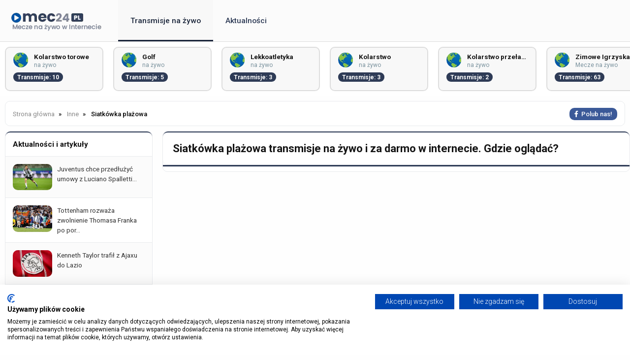

--- FILE ---
content_type: text/html; charset=UTF-8
request_url: https://mec24.pl/siatkowka-plazowa-inna
body_size: 3996
content:
<!DOCTYPE html>
<html lang="pl" itemScope itemtype="">
  <head>
    <meta name="viewport" content="width=device-width, initial-scale=1.0">
    <meta http-equiv="X-UA-Compatible" content="ie=edge">
    <link rel="stylesheet" href="/assets/css/styles.css" />
    <meta http-equiv="Content-Type" content="text/html; charset=UTF-8" />
    <link rel="canonical" href="https://mec24.pl/siatkowka-plazowa-inna" />    

    <script src="https://cdnjs.cloudflare.com/ajax/libs/jquery/3.3.1/jquery.min.js" type="a4e31576cf568005d382ee40-text/javascript"></script>
    <link rel="preconnect" href="https://fonts.gstatic.com">
    
    <script src="/cdn-cgi/scripts/7d0fa10a/cloudflare-static/rocket-loader.min.js" data-cf-settings="a4e31576cf568005d382ee40-|49"></script><link rel="stylesheet" href="https://cdnjs.cloudflare.com/ajax/libs/font-awesome/6.2.1/css/all.min.css" media="print" onload="this.media='all'">
    <noscript><link rel="stylesheet" href="https://cdnjs.cloudflare.com/ajax/libs/font-awesome/6.2.1/css/all.min.css"></noscript>

    <script src="/cdn-cgi/scripts/7d0fa10a/cloudflare-static/rocket-loader.min.js" data-cf-settings="a4e31576cf568005d382ee40-|49"></script><link href="https://fonts.googleapis.com/css2?family=Roboto:ital,wght@0,100;0,300;0,400;0,500;0,700;0,900;1,100;1,300;1,400;1,500;1,700;1,900&display=swap" rel="stylesheet" media="print" onload="this.media='all'">
    <noscript><link href="https://fonts.googleapis.com/css2?family=Roboto:ital,wght@0,100;0,300;0,400;0,500;0,700;0,900;1,100;1,300;1,400;1,500;1,700;1,900&display=swap" rel="stylesheet"></noscript>
    
    <script src="/js/geo.js" type="a4e31576cf568005d382ee40-text/javascript"></script>
    
    <script src="/js/jquery.lazy.min.js" type="a4e31576cf568005d382ee40-text/javascript"></script>
    
    <script type="a4e31576cf568005d382ee40-text/javascript">
      $(function() {
        $('.lazy').Lazy();
      });
    </script>
        
        <link rel="icon" type="image/webp" href="/img/logo/favicon.png">
 

    <title>Siatkówka plażowa transmisje na żywo i za darmo</title>	

    
<meta name="description" content="Zobacz gdzie oglądać Siatkówka plażowa na żywo i za darmo w internecie - oglądaj transmisje online, transmisje na żywo w tv i live stream bez opłat!">
<meta name="keywords" content="">

  </head>

  <body>

    <div class="top" id="top">
      
      <div class="logo" id="logo">
        <a href="/" title=><img src="/img/logo/logo.png" alt="Strona główna" /></a>      </div>

		  <div class="navbar">

        <div class="icon-bar" onclick="if (!window.__cfRLUnblockHandlers) return false; Show()" data-cf-modified-a4e31576cf568005d382ee40-="">
          <i></i>
          <i></i>
          <i></i>
        </div>
  
        <ul id="nav-lists">

    <li class="close"><span onclick="if (!window.__cfRLUnblockHandlers) return false; Hide()" data-cf-modified-a4e31576cf568005d382ee40-="">×</span></li>

            <li><a id=/ href=/ class="">Transmisje na żywo</a></li>
            <li><a id=/aktualnosci-i-artykuly href=/aktualnosci-i-artykuly class="">Aktualności</a></li>
    
    
</ul> 		

      </div>

    </div>

    <div class="topcats">      

		  

  
    
<a href="/kolarstwo-torowe-inna" title="Kolarstwo torowe" class="cat">
  <img src= "/img/flags/wo.webp" />
  <span>Kolarstwo torowe</span><span>na żywo</span>
  <span>Transmisje: 10</span>
</a>

 


  
    
<a href="/golf-inna" title="Golf" class="cat">
  <img src= "/img/flags/wo.webp" />
  <span>Golf</span><span>na żywo</span>
  <span>Transmisje: 5</span>
</a>

 


  
    
<a href="/lekkoatletyka-inna" title="Lekkoatletyka" class="cat">
  <img src= "/img/flags/wo.webp" />
  <span>Lekkoatletyka</span><span>na żywo</span>
  <span>Transmisje: 3</span>
</a>

 


  
    
<a href="/kolarstwo-inna" title="Kolarstwo" class="cat">
  <img src= "/img/flags/wo.webp" />
  <span>Kolarstwo</span><span>na żywo</span>
  <span>Transmisje: 3</span>
</a>

 


  
    
<a href="/kolarstwo-przelajowe-inna" title="Kolarstwo przełajowe" class="cat">
  <img src= "/img/flags/wo.webp" />
  <span>Kolarstwo przełajowe</span><span>na żywo</span>
  <span>Transmisje: 2</span>
</a>

 




  
    
<a href="/zimowe-igrzyska-olimpijskie-2026-transmisje-za-darmo" title="Zimowe Igrzyska Olimpijskie 2026" class="cat">
  <img src= "/img/flags/wo.webp" />
  <span>Zimowe Igrzyska Olimpijskie 2026</span><span>Mecze na żywo</span>
  <span>Transmisje: 63</span>
</a>



  
    
<a href="/curling-transmisje-za-darmo" title="Curling" class="cat">
  <img src= "/img/flags/wo.webp" />
  <span>Curling</span><span>Mecze na żywo</span>
  <span>Transmisje: 10</span>
</a>



  
    
<a href="/narciarstwo-alpejskie-transmisje-za-darmo" title="Narciarstwo Alpejskie" class="cat">
  <img src= "/img/flags/wo.webp" />
  <span>Narciarstwo Alpejskie</span><span>Mecze na żywo</span>
  <span>Transmisje: 7</span>
</a>



  
    
<a href="/skoki-narciarskie-transmisje-za-darmo" title="Skoki narciarskie" class="cat">
  <img src= "/img/flags/wo.webp" />
  <span>Skoki narciarskie</span><span>Mecze na żywo</span>
  <span>Transmisje: 7</span>
</a>



  
    
<a href="/turnieje-snookerowe-transmisje-za-darmo" title="Turnieje snookerowe" class="cat">
  <img src= "/img/flags/wo.webp" />
  <span>Turnieje snookerowe</span><span>Mecze na żywo</span>
  <span>Transmisje: 7</span>
</a>



  
    
<a href="/lyzwiarstwo-figurowe-transmisje-za-darmo" title="Łyżwiarstwo figurowe" class="cat">
  <img src= "/img/flags/wo.webp" />
  <span>Łyżwiarstwo figurowe</span><span>Mecze na żywo</span>
  <span>Transmisje: 7</span>
</a>



  
    
<a href="/sanki-transmisje-za-darmo" title="Sanki" class="cat">
  <img src= "/img/flags/wo.webp" />
  <span>Sanki</span><span>Mecze na żywo</span>
  <span>Transmisje: 6</span>
</a>



  
    
<a href="/lyzwiarstwo-szybkie-transmisje-za-darmo" title="Łyżwiarstwo szybkie" class="cat">
  <img src= "/img/flags/wo.webp" />
  <span>Łyżwiarstwo szybkie</span><span>Mecze na żywo</span>
  <span>Transmisje: 6</span>
</a>



  
    
<a href="/biegi-narciarskie-transmisje-za-darmo" title="Biegi Narciarskie" class="cat">
  <img src= "/img/flags/wo.webp" />
  <span>Biegi Narciarskie</span><span>Mecze na żywo</span>
  <span>Transmisje: 6</span>
</a>



  
    
<a href="/snowboard-transmisje-za-darmo" title="Snowboard" class="cat">
  <img src= "/img/flags/wo.webp" />
  <span>Snowboard</span><span>Mecze na żywo</span>
  <span>Transmisje: 5</span>
</a>









    </div>

    <div class="tophome">

            

    </div>

    <div class="content">

      
          <ol class="breadcrumb" itemscope itemtype="https://schema.org/BreadcrumbList">        

            <li itemprop="itemListElement" itemscope itemtype="https://schema.org/ListItem">
              <a itemprop="item" href="/">
                <span itemprop="name">Strona główna</span>
              </a>
              <meta itemprop="position" content="1" />
            </li>
            
            
  
  
    <li itemprop="itemListElement" itemscope itemtype="https://schema.org/ListItem">
        <a itemprop="item" href="/inne-transmisje">
            <span itemprop="name">Inne</span>
        </a>
        <meta itemprop="position" content="2" />
    </li>

  
    <li itemprop="itemListElement" itemscope itemtype="https://schema.org/ListItem">
        <span itemprop="name">Siatkówka plażowa</span>
        <meta itemprop="position" content="3" />
    </li>


    

            
            <span><a href="/go/facebook" rel="nofollow" target="_blank" class="facebook"><i class="fa-brands fa-facebook-f"></i><span>Polub nas!</span></a></span>
          
          </ol>

      
      <div class="column side desktop">

	  	  


<div class="topnews">

  <span>Aktualności i artykuły</span>

      <a class="newsl" href="/aktualnosci-i-artykuly/juventus-chce-przedluzyc-umowy-z-luciano-spallettim-i-kenanem-yldzem"><img src="/img/contents/sa_sa_juventus-kenan-yldz-1.webp" alt="juventus-chce-przedluzyc-umowy-z-luciano-spallettim-i-kenanem-yldzem"><span>Juventus chce przedłużyć umowy z Luciano Spalletti...</span></a>
      <a class="newsl" href="/aktualnosci-i-artykuly/tottenham-rozwaza-zwolnienie-thomasa-franka-po-porazce-z-west-hamem"><img src="/img/contents/sa_sa_tottenham-pilkarze-1-2025.webp" alt="tottenham-rozwaza-zwolnienie-thomasa-franka-po-porazce-z-west-hamem"><span>Tottenham rozważa zwolnienie Thomasa Franka po por...</span></a>
      <a class="newsl" href="/aktualnosci-i-artykuly/kenneth-taylor-trafil-z-ajaxu-do-lazio"><img src="/img/contents/sa_sa_ajax-amsterdam-logo.webp" alt="kenneth-taylor-trafil-z-ajaxu-do-lazio"><span>Kenneth Taylor trafił z Ajaxu do Lazio</span></a>
      <a class="newsl" href="/aktualnosci-i-artykuly/unai-emery-marze-o-lidze-mistrzow-ale-skupiamy-sie-na-meczu-z-arsenalem"><img src="/img/contents/sa_sa_mauricio-pochettino-unai-emery-premier-league.webp" alt="unai-emery-marze-o-lidze-mistrzow-ale-skupiamy-sie-na-meczu-z-arsenalem"><span>Unai Emery: Marzę o Lidze Mistrzów, ale skupiamy s...</span></a>
      <a class="newsl" href="/aktualnosci-i-artykuly/lamine-yamal-oprowadza-po-mieszkaniu-w-ktorym-mieszkal-przez-ostatnie-dwa-lata-podpisany-winyl-dr-dre-dziesiatki-trofeow-i-kolekcja-swiec"><img src="/img/contents/sa_sa_lamine-yamal-1-fc-barcelona-2024_1748440435.webp" alt="lamine-yamal-oprowadza-po-mieszkaniu-w-ktorym-mieszkal-przez-ostatnie-dwa-lata-podpisany-winyl-dr-dre-dziesiatki-trofeow-i-kolekcja-swiec"><span>Lamine Yamal oprowadza po mieszkaniu, w którym mie...</span></a>
  
</div>





      </div>  

      
<div id="transmisje" class="column middle">

  <h1>Siatkówka plażowa transmisje na żywo i za darmo w internecie. Gdzie oglądać?</h1>

  <div class="text">

      

  </div>

  <div class="tab_body">

    <div class="tab">


      
      
            
            

      

      
      
            
            

      

      
      
            
            

      

      
      
            
            

      

      
      
            
            

      

      
      
            
            

      

      
      
            
            

      

      
      
            
            

      

      
      
            
            

      

      
      
            
            

      

      
      
            
            

      

</div> 

    
      <div id="1day" class= "tabcontent block" >

               

      </div>

    
      <div id="2day" class= "tabcontent" >

               

      </div>

    
      <div id="3day" class= "tabcontent" >

               

      </div>

    
      <div id="4day" class= "tabcontent" >

               

      </div>

    
      <div id="5day" class= "tabcontent" >

               

      </div>

    
      <div id="6day" class= "tabcontent" >

               

      </div>

    
      <div id="7day" class= "tabcontent" >

               

      </div>

    
      <div id="8day" class= "tabcontent" >

               

      </div>

    
      <div id="9day" class= "tabcontent" >

               

      </div>

    
      <div id="10day" class= "tabcontent" >

               

      </div>

    
      <div id="11day" class= "tabcontent" >

               

      </div>

     

  </div>

  <div class="text">
    <div class="infomatch">

        
             

             

                
    </div>
</div>
  
</div>

    

		  <div class="column side">

			    <div class="da">  
      </div>

  
		  </div>      

	  </div>

    
  <script src="/js/ga.js" async type="a4e31576cf568005d382ee40-text/javascript"></script>
  <script src="/js/js2.js" async type="a4e31576cf568005d382ee40-text/javascript"></script>
  <script src="/js/menu.js" async type="a4e31576cf568005d382ee40-text/javascript"></script>

  <script src="/cdn-cgi/scripts/7d0fa10a/cloudflare-static/rocket-loader.min.js" data-cf-settings="a4e31576cf568005d382ee40-|49" defer></script><script defer src="https://static.cloudflareinsights.com/beacon.min.js/vcd15cbe7772f49c399c6a5babf22c1241717689176015" integrity="sha512-ZpsOmlRQV6y907TI0dKBHq9Md29nnaEIPlkf84rnaERnq6zvWvPUqr2ft8M1aS28oN72PdrCzSjY4U6VaAw1EQ==" data-cf-beacon='{"version":"2024.11.0","token":"c2d4300798de49f88005bb8adc9371f6","r":1,"server_timing":{"name":{"cfCacheStatus":true,"cfEdge":true,"cfExtPri":true,"cfL4":true,"cfOrigin":true,"cfSpeedBrain":true},"location_startswith":null}}' crossorigin="anonymous"></script>
</body>

	
<script src="https://totalscore.pl/js/geoloc.js" type="a4e31576cf568005d382ee40-text/javascript"></script> 


<script src="https://consent-eu.cookiefirst.com/sites/mec24.pl-5fac2307-62d1-46d1-a9ca-d8348cdb9470/consent.js" type="a4e31576cf568005d382ee40-text/javascript"></script>

<div class="footer_s">
      <div class="bottom_s">
        <div class="column">
          <span class="category">Dyscypliny sportowe</span>
          <a href="/boks-transmisje" class="">Boks na żywo</a>
          <a href="/formula-1-transmisje"  class="">Formuła 1 na żywo</a>
          <a href="/hokej-transmisje"  class="">Hokej na żywo</a>
          <a href="/koszykowka-transmisje"  class="">Koszykówka na żywo</a>
          <a href="/mma-transmisje"  class="">MMA na żywo</a>
          <a href="/pilka-nozna-transmisje"  class="">Piłka nożna na żywo</a>
          <a href="/pilka-reczna-transmisje"  class="">Piłka ręczna na żywo</a>
          <a href="/rugby-transmisje"  class="">Rugby na żywo</a>
          <a href="/siatkowka-transmisje"  class="">Siatkówka na żywo</a>
          <a href="/snooker-transmisje"  class="">Snooker na żywo</a>
          <a href="/tenis-transmisje"  class="">Tenis na żywo</a>
          <a href="/zuzel-transmisje"  class="">Żużel na żywo</a>
        </div>
        <div class="column">
          <span class="category">Polskie i zagraniczne ligi</span>
          <a href="ekstraklasa-transmisje-za-darmo" class="">Ekstraklasa</a>
          <a href="premier-league-transmisje-za-darmo" class="">Premier League</a>
          <a href="la-liga-transmisje-za-darmo" class="">La Liga Hiszpańska</a>
          <a href="bundesliga-transmisje-za-darmo" class="">Bundesliga</a>
          <a href="serie-a-transmisje-za-darmo" class="">Serie A</a>
          <a href="ligue-1-transmisje-za-darmo" class="">Ligue 1</a>
          <a href="championship-transmisje-za-darmo" class="">Championship</a>
          <a href="eredivisie-transmisje-za-darmo" class="">Eredivisie</a>
          <a href="liga-portugalska-transmisje-za-darmo" class="">Liga Portugalska</a>
          <a href="1-liga-polska-transmisje-za-darmo" class="">1. Liga Polska</a>
          <a href="2-liga-polska-transmisje-za-darmo" class="">2. Liga Polska</a>
          <a href="puchar-polski-transmisje-za-darmo" class="">Puchar Polski</a>
        </div>
        <div class="column">
          <span class="category">Europejskie i krajowe puchary</span>
          <a href="liga-mistrzow-transmisje-za-darmo" class="">Liga Mistrzów</a>
          <a href="liga-europy-transmisje-za-darmo" class="">Liga Europy</a>
          <a href="liga-konferencji-europy-transmisje-za-darmo" class="">Liga Konferencji</a>
          <a href="liga-narodow-transmisje-za-darmo" class="">Liga Narodów</a>
          <a href="puchar-anglii-transmisje-za-darmo" class="">Puchar Anglii</a>
          <a href="puchar-ligi-angielskiej-transmisje-za-darmo" class="">Puchar Ligi Angielskiej</a>
          <a href="puchar-francji-transmisje-za-darmo" class="">Puchar Francji</a>
          <a href="puchar-hiszpanii-transmisje-za-darmo" class="">Puchar Hiszpanii</a>
          <a href="puchar-niemiec-transmisje-za-darmo" class="">Puchar Niemiec</a>
          <a href="puchar-wloch-transmisje-za-darmo" class="">Puchar Włoch</a>
          <a href="puchar-holandii-transmisje-za-darmo" class="">Puchar Holandii</a>
        </div>
        <div class="column">
          <span class="category">Pozostałe ligi</span>
          <a href="liga-mistrzow-pilki-recznej-transmisje-za-darmo" class="">Liga Mistrzów Piłki Ręcznej</a>
          <a href="pgnig-superliga-mezczyzn-transmisje-za-darmo" class="">PGNIG Superliga Mężczyzn</a>
          <a href="plusliga-transmisje-za-darmo" class="">PlusLiga</a>
          <a href="liga-siatkowki-kobiet-transmisje-za-darmo" class="">Liga Siatkówki Kobiet</a>
          <a href="siatkarska-liga-mistrzow-transmisje-za-darmo" class="">Siatkarska Liga Mistrzów</a>
          <a href="siatkarska-liga-mistrzyn-transmisje-za-darmo" class="">Siatkarska Liga Mistrzyń</a>
          <a href="puchar-cev-transmisje-za-darmo" class="">Puchar CEV</a>
          <a href="nba-transmisje-za-darmo" class="">NBA transmisje</a>
          <a href="euroliga-transmisje-za-darmo" class="">Euroliga</a>
          <a href="eurocup-transmisje-za-darmo" class="">Eurocup</a>
          <a href="energa-basket-liga-transmisje-za-darmo" class="">Energa Basket Liga</a>
          <a href="nhl-transmisje-za-darmo" class="">NHL transmisje</a>
        </div>
        <div class="column">
          <span class="category">Inne wydarzenia</span>
          <a href="ufc-transmisje-za-darmo" class="">UFC transmisja</a>
          <a href="ksw-transmisje-za-darmo" class="">KSW transmisja</a>
          <a href="clout-mma-transmisje-za-darmo" class="">CLOUT MMA transmisja</a>
          <a href="fame-mma-transmisje-za-darmo" class="">FAME MMA transmisja</a>
          <a href="fen-transmisje-za-darmo" class="">FEN transmisja</a>
          <a href="zuzlowa-ekstraliga-transmisje-za-darmo" class="">Żużlowa Ekstraliga</a>
          <a href="speedway-grand-prix-transmisje-za-darmo" class="">Speedway Grand Prix</a>
        </div>
        <div class="column">
          <span class="category">Zakłady bukmacherskie</span>

        </div>
      </div>
    </div>
    
    <footer>    
      <div class="bottom_d">
        <p>Copyright &copy; Mec24.pl 2026 &#8226; <a href="/kontakt" rel="nofollow">Kontakt</a> &#8226; <a href="/reklama" rel="nofollow">Reklama</a> &#8226; <a href="/polityka-prywatnosci" rel="nofollow">Polityka prywatności</a></p>
        <p>Serwis wyłącznie&nbsp;dla os&oacute;b powyżej 18 lat.&nbsp;Hazard może uzależniać. Graj odpowiedzialnie. <a href="/odpowiedzialna-gra-i-zaklady" rel="nofollow">Szczeg&oacute;ły</a></p>
      </div>     
      <script type="a4e31576cf568005d382ee40-text/javascript">run_geo_ban();</script> 
    </footer>
  

</html>


--- FILE ---
content_type: text/css
request_url: https://mec24.pl/assets/css/styles.css
body_size: 6888
content:
* {
  box-sizing: border-box;
  margin: 0;
  font-family: Roboto, sans-serif
}

html {
  scroll-behavior: smooth
}

body {
  background: #fefefe
}

.top {
  width: 100%;
  height: 85px;
  background-color: #fbfbfb;
  display: -webkit-box;
  display: -ms-flexbox;
  display: flex;
  -ms-flex-wrap: wrap;
  flex-wrap: wrap;
  -webkit-box-align: center;
  -ms-flex-align: center;
  align-items: center;
  overflow: hidden;
  border-bottom: 1px #ddd solid;
  position: fixed;
  z-index: 999
}

.top .logo {
  max-height: 40px;
  padding: 0 20px;
  overflow: hidden
}

.top .logo a {
  display: -webkit-box;
  display: -ms-flexbox;
  display: flex;
  -ms-flex-wrap: wrap;
  flex-wrap: wrap;
  -webkit-box-align: center;
  -ms-flex-align: center;
  align-items: center
}

.top .logo a img {
  max-width: 100%;
  max-height: 60px
}

.top .navbar {
  display: -webkit-box;
  display: -ms-flexbox;
  display: flex;
  -ms-flex-wrap: wrap;
  flex-wrap: wrap;
  -webkit-box-flex: 1;
  -ms-flex: 1;
  flex: 1;
  padding: 0 10px
}

.top .navbar ul {
  display: -webkit-box;
  display: -ms-flexbox;
  display: flex;
  -ms-flex-wrap: wrap;
  flex-wrap: wrap;
  list-style: none;
  margin: 0;
  padding: 0;
  top: 0;
}

.top .navbar ul li a {
  text-decoration: none;
  color: #2e3b56;
  font-size: 15.5px;
  display: block;
  height: 85px;
  line-height: 60px;
  cursor: pointer;
  padding: 12px 25px;
  font-weight: 500;
  border-bottom: 4px #fbfbfb solid
}

.top .navbar ul li a:hover {
  color: #1b263b;
  background-color: #f8f8f8;
  border-bottom: 4px #1b263b solid
}

.top .navbar ul li a.active {
  color: #1b263b;
  background-color: #f8f8f8;
  border-bottom: 4px #1b263b solid
}

.top .navbar ul .close {
  display: none;
  text-align: right;
  padding: 10px
}

.top .navbar ul .close span {
  font-size: 40px;
  display: inline-block;
  border: 1px solid #ccc;
  padding: 0 10px;
  cursor: pointer
}

.top .navbar .icon-bar {
  padding: 18px 8px;
  width: 50px;
  height: 60px;
  display: none;
  -webkit-box-orient: vertical;
  -webkit-box-direction: normal;
  -ms-flex-direction: column;
  flex-direction: column;
  -webkit-box-pack: justify;
  -ms-flex-pack: justify;
  justify-content: space-between;
  cursor: pointer
}

.top .navbar .icon-bar i {
  background-color: #141414;
  height: 2px
}

.top .log a,
.top .logm a {
  color: #fff;
  font-size: 13.5px;
  font-weight: 500;
  padding: 10px 15px;
  text-decoration: none;
  background: red;
  height: 44px;
  border-radius: 10px
}

.top .log a {
  margin-right: 30px
}

.top .logm a {
  margin-right: 0
}

.top .log a:hover,
.top .logm a:hover {
  background: #dc0000
}

.top .log {
  float: right
}

.top .logm {
  float: left;
  position: relative
}

.topcats {
  margin-top: 85px;
  overflow-x: scroll;
  width: 100%;
  float: left;
  padding: 10px;
  background: #fff;
  float: left;
  height: 110px;
  display: flex
}

.topcats a {
  float: left;
  width: 200px;
  padding: 10px 15px;
  background: #f8f8f8;
  border: 1.5px #ddd solid;
  border-radius: 10px;
  margin-right: 20px;
  flex-shrink: 0
}

.topcats a:hover {
  background: #f2f4f5;
  border: 1.5px #0553a1 solid
}

.topcats img {
  float: left;
  position: relative;
  width: 30px;
  margin-right: 12px;
  border-radius: 10px
}

.topcats .cat span:nth-child(2) {
  float: left;
  font-size: 13.5px;
  font-weight: 700;
  color: #141414;
  text-decoration: none;
  width: calc(100% - 45px);
  white-space: nowrap;
  overflow: hidden;
  text-overflow: ellipsis
}

.topcats .cat span:nth-child(3) {
  float: left;
  font-size: 12px;
  margin-top: 2px;
  color: #78909c;
  text-decoration: none;
  width: calc(100% - 45px)
}

.topcats .cat span:nth-child(4) {
  float: left;
  font-size: 12px;
  margin-top: 8px;
  background: #2e3b56;
  border-radius: 10px;
  text-decoration: none;
  font-weight: 700;
  color: #fff;
  padding: 3px 8px 2px
}

.styles_scrollable-div__1DOyU {
  max-height: inherit;
  height: inherit;
  overflow-y: auto
}

.topcats::-webkit-scrollbar {
  height: 8px;
  background: #e3e3e3
}

.topcats::-webkit-scrollbar-thumb {
  height: 8px;
  background: #37445c
}

.topcats {
  overflow-x: scroll;
  scrollbar-color: #37445c #e3e3e3;
  scrollbar-width: thin;
}

.tophome {
  background: #0f1726;
  width: 100%;
  float: left
}

.tophome .left {
  float: left;
  width: calc(98% - 350px)
}

.tophome .left h1 {
  font-size: 44px;
  padding: 40px 3.5% 0 3.5%;
  color: #808ea7
}

.tophome .left h1 span {
  font-size: 44px;
  color: #fff
}

.tophome .left p {
  font-size: 15.5px;
  padding: 40px 3.5% 0 3.5%;
  color: #aaa;
  line-height: 30px
}

.tophome .left a {
  background: #d5e7ee;
  padding: 20px 25px;
  color: #111111;
  font-size: 19px;
  display: inline-block;
  margin: 50px 3.5% 30px 3.5%;
  text-decoration: none;
  border-radius: 10px
}

.tophome .left a:hover {
  background: #ecf5f8
}

#transmisje-btn i {
  margin-right: 10px
}

.tophome .right {
  border-radius: 10px;
  float: right;
  max-width: 350px;
  background: #232e43;
  margin: 25px 1%;
  padding: 10px 0
}

.tophome .right .box {
  margin: 15px 0 0;
  float: left
}

.tophome .right img {
  border-radius: 10px;
  margin: 0 0 0 20px;
  border: 1px #1d323c solid
}

.tophome .right p {
  color: #fff;
  padding: 5px 20px 0;
  font-weight: 500;
  font-size: 13px;
  line-height: 22px
}

.tophome .right a:nth-child(3) {
  padding: 8px 12px;
  margin: 10px 20px 15px;
  float: left;
  text-decoration: none;
  font-size: 13px;
  font-weight: 400;
  border-radius: 10px
}

.tophome .right a:nth-child(4) {
  color: #546e7a;
  margin-top: 15px;
  float: left;
  text-decoration: none;
  font-size: 14px
}

.tophome .right a:hover:nth-child(4) {
  color: #e8eaed
}

.bookie-btn {
  font-size: 13px;
  height: 26px
}

.fortuna-btn {
  background: #fed906;
  color: #000;
  text-decoration: none
}

.fortuna-btn:hover {
  background: #efcc00;
  color: #000
}

.fortuna-bg {
  background: #fed906
}

.fortuna {
  color: #fed906
}

.betclic-btn {
  padding: 5px 10px;
  border-radius: 10px;
  background: #d2161e;
  color: #fff;
  text-decoration: none
}

.betclic-btn:hover {
  background: #c00e1e
}

.betclic-bg {
  background: #d2161e
}

.betclic {
  color: #d2161e
}

.lvbet-btn {
  padding: 5px 10px;
  border-radius: 10px;
  background: #fdc400;
  color: #000;
  text-decoration: none
}

.lvbet-btn:hover {
  background: #e9b400;
}

.totolotek-btn {
  padding: 5px 10px;
  border-radius: 10px;
  background: #222;
  color: #e9b400;
  text-decoration: none
}

.totolotek-btn:hover {
  background: #000;
}

ol.breadcrumb {
  float: left;
  width: calc(100% - 20px);
  margin: 10px 10px 0;
  padding: 15px 15px;
  list-style: none;
  background-color: #fff;
  border: 1px #e8eaed solid;
  border-radius: 10px;
  font-weight: 500
}

ol.breadcrumb li {
  display: inline;
  font-size: 13px;
  margin-top: 3px;
  float: left
}

ol.breadcrumb li+li:before {
  padding: 8px;
  color: #000;
  content: "\00BB"
}

ol.breadcrumb li a {
  color: #888;
  font-weight: 400;
  text-decoration: none
}

ol.breadcrumb li a:hover {
  color: #000
}

ol.breadcrumb>span {
  float: right;
}

.fa {
  padding: 8px 8px 6px;
  font-size: 30px;
  text-align: center;
  text-decoration: none;
  margin: 0;
  border-radius: 10px
}

.fa span {
  padding-left: 8px;
  font-family: Roboto, sans-serif
}

a.fa {
  font-size: 13px;
  font-weight: 500
}

.fa:hover {
  opacity: .9
}

.fa-facebook {
  background: #3b5998;
  color: #fff
}

.content {
  margin: 0 auto;
  max-width: 1366px
}

.content .column {
  float: left;
}

.content .column.side {
  width: 300px;
  margin: 10px
}

.content .column.middle {
  width: calc(100% - 640px);
  background: #fff;
  margin: 10px 0;
  border-radius: 10px;
  border-top: 2px #2e3b56 solid;
  border: 1px #e8eaed solid
}

.middle>h1 {
  color: #141414;
  font-size: 22px;
  font-weight: 700;
  padding: 20px;
  border-radius: 10px;
  border-top: 2px #2e3b56 solid;
  border-bottom: 1px #e8eaed solid
}

.middle>h2 {
  color: #141414;
  font-size: 22px;
  font-weight: 700;
  padding: 20px;
  line-height: 30px;
  border-radius: 10px;
  border-top: 2px #2e3b56 solid;
  border-bottom: 1px #e8eaed solid
}

.content:after {
  content: "";
  display: table;
  clear: both
}

.content .tab {
  overflow: hidden;
  border-bottom: 3px solid #2e3b56
}

.content .tab button {
  background-color: inherit;
  float: left;
  border: none;
  outline: 0;
  cursor: pointer;
  padding: 14px 16px;
  transition: .3s;
  font-size: 13.5px;
  color: #777;
  font-weight: 700
}

.content .tab button:hover {
  background-color: #fff;
  color: #000
}

.content .tab button.active {
  color: #fff;
  background-color: #2e3b56
}

.content .tabc {
  display: none;
  padding: 0 5px 10px;
  border-top: none
}

.content .vlist {
  display: flex;
  flex-wrap: wrap
}

.content .vlistx {
  display: flex;
  flex-wrap: wrap;
  margin: 0px -5px 0;
}

.content .vimg {
  width: calc(33% - 8px);
  display: block;
  float: left
}

.content .vimg {
  margin: 0 5px
}

.content .cnt {
  position: relative;
  margin-top: 10px
}

.content .cnt img {
  width: 100%
}

.content .cnt .mask {
  background: #000;
  background: linear-gradient(180deg, rgba(0, 0, 0, 0) 0, rgba(0, 0, 0, 0) 50%, rgba(0, 0, 0, .7) 75%, rgba(0, 0, 0, .7) 100%);
  width: 100%;
  height: 100%;
  position: absolute;
  left: 0;
  top: 0;
  z-index: 3
}

.content .cnt .mask:hover {
  background: #000;
  background: linear-gradient(180deg, rgba(0, 0, 0, 0) 0, rgba(0, 0, 0, 0) 50%, rgba(0, 0, 0, .65) 75%, rgba(0, 0, 0, .65) 100%);
  width: 100%;
  height: 100%;
  position: absolute;
  left: 0;
  top: 0;
  z-index: 3
}

.content .imgbl {
  position: absolute;
  bottom: 15px;
  left: 15px;
  right: 15px;
  color: #fff;
  z-index: 4
}

.content .imgbl span:nth-child(1) {
  width: 100%;
  float: left;
  font-size: 12px;
  color: #90a4ae;
  margin-bottom: 10px;
  white-space: nowrap;
  overflow: hidden;
  text-overflow: ellipsis
}

.content .imgbl span:nth-child(1) i {
  padding-right: 2px
}

.content .imgbl span:nth-child(2) {
  width: 100%;
  float: left;
  color: #fff;
  font-size: 17px;
  font-weight: 700;
  white-space: nowrap;
  overflow: hidden;
  text-overflow: ellipsis
}

.content .text {
  font-size: 16px;
  padding: 0 20px;
}

.content .text h1 {
  font-size: 18px;
  margin-bottom: 1rem;
}

.content .text h2 {
  font-size: 18px;
  margin-bottom: 1rem;
}

.content .text h3 {
  font-size: 18px;
  margin-bottom: 1rem;
}

.content .text h4 {
  font-size: 18px;
  margin-bottom: 1rem;
}

.content .text span.h4 {
  font-size: 18px;
  margin-bottom: 1rem;
  font-weight: bold
}

.content .text p {
  font-size: 16px;
  margin: 1rem 0;
  line-height: 28px;
  color: #000;
  font-weight: 300;
}

.content .text ul {
  font-size: 16px;
  margin: 0 0 1rem;
  line-height: 28px;
  color: #000;
  font-weight: 300;
}

.content .text ol {
  font-size: 16px;
  margin: 0 0 1rem;
  line-height: 28px;
  color: #000;
  font-weight: 300;
}

.content .text a {
  color: #2e3b56;
  text-decoration: none;
  font-weight: bold;
}

.content .text a:hover {
  text-decoration: underline;
}

.content .text .embed {
  width: 100%;
  margin: 0 0 1rem 0;
}

.content .text .embed iframe {
  width: 100%;
  height: 500px;
}

.content .text .ninf {
  width: 100%;
  float: left;
  margin-bottom: 10px;
  font-size: 13px;
  color: #777;
  font-weight: 300;
}

.content .text .infomatch {
  float: left;
  margin-top: 10px;
}

.content .text .infomatch img {
  float: left;
  margin: 10px 10px 10px 0;
  width: 100%;
  max-width: 350px;
  border-radius: 10px;
}

.content .text .infomatch p {
  margin-top: 10px;
  font-size: 15px;
  line-height: 23px
}

span.nil {
  float: left;
}

span.nir {
  float: right;
}

img.ft {
  width: 100%;
  margin-top: 20px;
  border-radius: 10px
}

.content .text hr {
  margin: 15px auto;
  border: 1px solid #e8eaed;
}

a.tag {
  color: #fff !important;
  padding: 10px;
  font-size: 12px;
  text-decoration: none;
  background: #2e3b56;
  margin-right: 10px;
}

a:hover.tag {
  text-decoration: none !important;
  background: #1067f2
}

.content .text .vt {
  display: table;
  width: 100%;
  padding-bottom: 15px;
  margin-bottom: 15px;
  border-bottom: 3px #e4e1df solid;
  text-align: center;
  text-align: -webkit-center;
}

.content .text.vr {
  display: table-row;
  width: 100%;
}

.content .text .vc {
  display: table-cell;
  padding: 3px 10px;
  text-align: center;
}

.content .text .vc:nth-child(1) {
  width: 33%
}

.content .text .vc:nth-child(2) {
  width: 33%;
  color: #2e3b56;
  font-size: 30px;
  font-weight: bold;
}

.content .text .vc:nth-child(3) {
  width: 33%
}

.content .text .vc img {
  width: 50px;
  height: 50px;
}

.content .text .vc span {
  display: block;
  font-size: 14.5px;
  font-weight: bold;
  margin-top: 5px;
}

.content .text .vcc {
  display: table-cell;
  padding: 3px 10px;
  text-align: center;
  color: #000;
  font-size: 13.5px;
}

.content .text .vcc i {
  font-size: 18px;
}

.content .text .vcc a {
  color: #000;
  font-size: 13.5px;
}

.content .text .vcc img {
  width: 18px;
  vertical-align: text-bottom
}

.content .text .vb {
  display: table-row-group;
}


.content .text .comments {
  float: left;
  width: 100%
}

.content .text .comment {
  float: left;
  width: 100%;
  margin-bottom: 15px
}

.content .text .comuser {
  float: left
}

.content .text .comuser img {
  width: 60px;
  height: 60px;
  border-radius: 30px;
  margin-right: 10px
}

.content .text .comtext {
  width: calc(100% - 70px);
  float: left;
  background: #e8eaed;
  border: 1px #cecece solid;
  font-size: 12px;
  padding: 0 15px;
  line-height: 20px
}

.content .text .comtext p {
  font-weight: 400;
  font-size: 13px;
  line-height: 20px;
}

.content .text .comtext p time {
  font-weight: 400;
  color: #999;
  font-size: 13px
}

.content .text .comform {
  margin-bottom: 15px
}

.content .text .artcom {
  border: 1px #cecece solid;
  width: 100%;
  min-height: 150px;
  padding: 15px
}

.content .text .artbtn {
  color: #fff !important;
  padding: 10px;
  font-size: 12px;
  text-decoration: none;
  background: #2e3b56;
  margin-right: 10px;
  border-radius: 10px;
  border: 0;
}

.content .text .artbtn:hover {
  background: #1067f2
}


.bonusday {
  float: left;
  background: #141414;
  margin: 0 0 10px;
  border-radius: 10px
}

.bonusday>span:nth-child(1) {
  background: #111111;
  border-bottom: 1px #111111 solid;
  border-top-left-radius: 10px;
  border-top-right-radius: 10px;
  color: #fff;
  width: 100%;
  float: left;
  padding: 15px;
  font-size: 15px;
  border-top: 2px #2e3b56 solid;
}

.bonusday a:nth-child(2) {
  margin: 15px;
  float: left;
  width: calc(100% - 30px);
  padding: 20px 15px;
  text-align: center;
  border-radius: 10px;
  border-bottom: #24343b
}

.bonusday img {
  vertical-align: middle
}

.bonusday>span:nth-child(3) {
  float: left;
  border-top: 1px #24343b solid;
  font-size: 34px;
  padding: 10px 15px 10px 15px;
  font-weight: 700
}

.bonusday>span:nth-child(4) {
  float: left;
  color: #ddd;
  font-size: 18px;
  text-decoration: line-through;
  padding-top: 22px
}

.bonusday .info {
  float: left;
  border-top: 1px #222 solid;
  width: 100%;
  padding: 15px;
  font-weight: 700
}

.bonusday .info span:nth-child(1) {
  clear: both;
  float: left;
  font-size: 24px
}

.bonusday .info span:nth-child(2) {
  clear: both;
  float: left;
  color: #ddd;
  font-size: 13px
}

.bonusday a:nth-last-child(1) {
  margin: 10px 15px;
  font-size: 18px;
  float: left;
  width: calc(100% - 30px);
  padding: 15px;
  text-align: center;
  border-radius: 10px;
  border-bottom: #24343b
}

.bonusday a:hover:nth-last-child(1) {
  font-weight: 700
}

.topnews {
  float: left;
  background: #fff;
  margin: 0 0 10px;
  border: 1px #e8eaed solid;
  width: 100%;
  font-weight: 700;
  border-radius: 10px
}

.topnews>span:nth-child(1) {
  border-top-left-radius: 10px;
  border-top-right-radius: 10px;
  border-bottom: 1px #e8eaed solid;
  color: #111111;
  width: 100%;
  float: left;
  padding: 15px;
  font-weight: 700;
  font-size: 15px;
  border-top: 2px #2e3b56 solid;
}

.topnews a {
  width: 100%;
  float: left;
  color: #333;
  text-decoration: none;
  font-size: 13.5px;
  font-weight: 400
}

.newsl {
  float: left;
  width: 100%;
  padding: 15px;
  border-bottom: 1px #e8eaed solid;
  line-height: 20px;
}

.newsl:nth-child(odd) {
  background: #fff
}

.newsl:nth-child(even) {
  background: #fbfbfb
}

.newsl:hover {
  background: #f1f1f1
}

.newsl img {
  width: 80px;
  float: left;
  margin-right: 10px;
  border-radius: 10px
}

.newsl div {
  float: left;
  font-size: 12px;
  color: #999;
  margin-top: 5px
}


.topbookie {
  float: left;
  background: #fff;
  margin: 0 0 10px;
  border: 1px #e8eaed solid;
  width: 100%;
  border-radius: 10px
}

.topbookie>span:nth-child(1) {
  border-top-left-radius: 10px;
  border-top-right-radius: 10px;
  border-bottom: 1px #e8eaed solid;
  color: #111111;
  width: 100%;
  float: left;
  padding: 15px;
  font-weight: 700;
  font-size: 15px;
  border-top: 2px #2e3b56 solid;
}

.toprank {
  float: left;
  width: 100%;
  padding: 15px;
  border-bottom: 1px #e8eaed solid
}

.toprank:nth-child(odd) {
  background: #fff
}

.toprank:nth-child(even) {
  background: #fbfbfb
}

.toprank span:nth-child(1) {
  float: left;
}

.toprank>a:nth-child(2) {
  float: right;
  color: #000;
  text-decoration: none;
  font-weight: 700;
  padding-top: 3px;
  font-size: 18px
}

.toprank>a:hover:nth-child(2) {
  text-decoration: underline
}

.toprank>div {
  float: left;
  width: 100%;
}

.toprank>div a {
  width: 100%;
  float: left;
  color: #333 !important;
  text-decoration: none;
  font-size: 14px;
  margin-top: 10px;
}

.toprank>div a:hover {
  color: #000 !important;
  text-decoration: underline
}

.toprank img {
  height: 26px;
  border-radius: 10px
}

.bookierank {
  float: left;
  width: 100%;
  padding: 15px;
  border-bottom: 1px #e8eaed solid
}

.bookierank:nth-child(odd) {
  background: #fff
}

.bookierank:nth-child(even) {
  background: #fbfbfb
}

.bookierank span:nth-child(1) {
  float: left;
}

.bookierank>a:nth-child(2) {
  float: left;
  color: #000;
  text-decoration: none;
  font-weight: 700;
  padding: 6px 0 0 10px;
  font-size: 18px
}

.bookierank>a:hover:nth-child(2) {
  text-decoration: underline
}

.bookierank>div {
  float: left;
  width: 100%;
  border-top: 1px #e8eaed solid;
  margin-top: 10px;
  padding-top: 5px;
}

.bookierank>div a {
  width: 100%;
	float: left;
	color: #333;
	text-decoration: none;
	font-size: 14px;
	margin-top: 10px;
	text-align: left
}

.bookierank>div a:hover {
  color: #000;
  text-decoration: underline
}

.bookierank img {
  height: 33px;
  border-radius: 10px
}




.topodds {
  float: left;
  background: #fff;
  margin: 0 0 10px;
  border: 1px #e8eaed solid;
  border-radius: 10px
}

.topodds>span:nth-child(1) {
  border-top-left-radius: 10px;
  border-top-right-radius: 10px;
  border-bottom: 1px #e8eaed solid;
  color: #111111;
  width: 100%;
  float: left;
  padding: 15px;
  font-weight: 700;
  font-size: 15px;
  border-top: 2px #2e3b56 solid;
}

.topodds a:nth-last-child(1) {
  margin: 10px 15px;
  font-size: 18px;
  float: left;
  width: calc(100% - 30px);
  padding: 15px;
  text-align: center;
  border-radius: 10px;
  border-bottom: #24343b
}

.topodds a:hover:nth-last-child(1) {
  font-weight: 800
}

.da {
  margin: 0 0 6px;
  float: left;
  width: 100%;
  text-align: center
}

.da img {
  border-radius: 10px;
}

.topodds .bet {
  border-bottom: 1px #e8eaed solid;
  padding: 10px 15px 10px 15px;
  float: left;
  display: block;
  width: 100%
}

.topodds .bet:nth-child(odd) {
  background: #fff
}

.topodds .bet:nth-child(even) {
  background: #fbfbfb
}

.topodds .bet .team {
  width: 40%;
  font-size: 14px;
  font-weight: 700;
  float: left;
  padding: 7px 0;
  white-space: nowrap;
  overflow: hidden;
  text-overflow: ellipsis;
  cursor: default
}

.topodds .bet .odd {
  font-size: 15px;
  font-weight: 700;
  float: right;
  margin-right: 5px;
  border-radius: 10px;
  padding: 6px 8px 5px
}

.topodds .bet .logo {
  float: right;
  border-radius: 10px;
  padding: 5px 8px
}

.topodds .bet img {
  width: 70px
}

.topodds .bet .result {
  font-size: 13px;
  font-weight: 400;
  float: left;
  padding: 0;
  margin-top: 5px;
  width: 100%;
  white-space: nowrap;
  overflow: hidden;
  text-overflow: ellipsis
}

.topodds .bet .result i {
  font-size: 16px;
  color: #141414;
  padding-right: 2px
}

.topodds .info>div:nth-child(1) {
  float: left;
  width: 50%;
  text-align: center
}

.topodds .info>div:nth-child(2) {
  float: left;
  width: 50%;
  text-align: center
}

.topodds .info>div:nth-child(3) {
  float: left;
  width: 100%;
  font-size: 20px;
  color: #22c31e;
  text-decoration: underline;
  text-align: center;
  padding: 10px 0;
  font-weight: 700
}

.topodds .info span {
  float: left;
  width: 100%
}

.topodds .info span:nth-child(1) {
  color: #78909c;
  font-size: 13.5px;
  padding: 10px 0 2px
}

.topodds .info span:nth-child(2) {
  clear: both;
  color: #111111;
  font-size: 16px;
  text-decoration: underline;
  font-weight: 700
}

.nag {
  color: #141414;
  font-size: 17px;
  padding: 15px 0;
  font-weight: 700
}

.nag a {
  color: #141414;
  font-weight: 700;
  padding: 13px 0;
  border-bottom: 2px #2e3b56 solid;
  width: fit-content;
  text-decoration: none
}

.nag a:hover {
  color: #000;
  border-bottom: 2px #1067f2 solid
}

.news {
  width: 100%;
  margin: 0 auto;
  background: #f6f6f6;
  max-width: 1366px;
  border-radius: 10px;
  padding: 20px
}

.ns {
  width: 100%;
  margin: 0 auto;
  background: #fff;
  padding: 10px 20px 20px 20px
}

.news .newslist,
.ns .nslist {
  display: flex;
  flex-wrap: wrap
}

.news .newsimg {
  width: calc(25% - 15px);
  display: block;
  float: left
}

.news .newsimg:nth-child(1) {
  margin-right: 20px
}

.news .newsimg:nth-child(2) {
  margin-right: 20px
}

.news .newsimg:nth-child(3) {
  margin-right: 20px
}

.ns .nsimg {
  width: calc(50% - 10px);
  display: block;
  float: left
}

.ns .nsimg:nth-child(odd) {
  margin-right: 20px
}

.news .cnt,
.ns .cnt {
  position: relative
}

.news .cnt img,
.ns .cnt img {
  width: 100%;
  border-radius: 10px
}

.news .cnt .mask,
.ns .cnt .mask {
  background: #000;
  background: linear-gradient(180deg, rgba(0, 0, 0, 0) 0, rgba(0, 0, 0, 0) 50%, rgba(0, 0, 0, .7) 75%, rgba(0, 0, 0, .7) 100%);
  width: 100%;
  height: 100%;
  position: absolute;
  left: 0;
  top: 0;
  border-radius: 10px;
  z-index: 3
}

.news .cnt .mask:hover,
.ns .cnt .mask:hover {
  background: #000;
  background: linear-gradient(180deg, rgba(0, 0, 0, 0) 0, rgba(0, 0, 0, 0) 50%, rgba(0, 0, 0, .5) 75%, rgba(0, 0, 0, .65) 100%);
  width: 100%;
  height: 100%;
  position: absolute;
  left: 0;
  top: 0;
  z-index: 3
}

.news .imgbl,
.ns .imgbl {
  position: absolute;
  bottom: 15px;
  left: 20px;
  right: 20px;
  color: #fff;
  z-index: 4
}

.news .imgbl span:nth-child(1),
.ns .imgbl span:nth-child(1) {
  width: 100%;
  float: left;
  font-size: 12px;
  color: #aaa;
  margin-bottom: 10px;
  white-space: nowrap;
  overflow: hidden;
  text-overflow: ellipsis
}

.news .imgbl span:nth-child(1) i,
.ns .imgbl span:nth-child(1) i {
  padding-right: 2px
}

.news .imgbl span:nth-child(2),
.ns .imgbl span:nth-child(2) {
  width: 100%;
  float: left;
  color: #fff;
  font-size: 17px;
  font-weight: 700;
  white-space: nowrap;
  overflow: hidden;
  text-overflow: ellipsis
}

.vsport {
  width: 100%;
  margin: 0 auto;
  background: #fbfbfb;
  padding: 10px 20px 0 20px
}

.vteams {
  width: 100%;
  margin: 0 auto;
  background: #f8f8f8;
  padding: 10px 20px 0 20px
}

.vsport .vls,
.vteams .vls {
  display: flex;
  flex-wrap: wrap
}

.vsport .vl,
.vteams .vl {
  margin: 20px 5px;
  background-color: #e8eaed;
  width: calc(16.666% - 10px);
  border: 1px #cfd8dc solid;
  border-radius: 10px;
  position: relative
}

.vsport .vl:hover,
.vteams .vl:hover {
  background: #e4e9eb;
  cursor: pointer
}

.vsport .vl img,
.vteams .vl img {
  width: 100%
}

.vsport .vl span:nth-child(2),
.vteams .vl span:nth-child(2) {
  text-align: center;
  width: 100%;
  float: left;
  color: #141414;
  font-size: 16px;
  font-weight: 700;
  margin: 10px 0
}

.vsport .vl div:nth-child(3),
.vteams .vl div:nth-child(3) {
  text-align: center;
  width: 100%;
  float: left;
  margin: 0 0 20px
}

.vsport .vl div:nth-child(3),
.vteams .vl div:nth-child(3) span {
  color: #fff;
  font-size: 13.5px;
  padding: 5px 10px;
  font-weight: 700
}

.bottom {
  display: block;
  position: relative;
  width: 100%;
  font-size: 14px;
  line-height: 30px;
  margin: 10px 0;
}

.bottom1 {
  max-width: 1366px;
  padding: 20px;
}

.bottom>div {
  margin: 0 auto;
  background: #f6f6f6;
  border-radius: 10px;
  overflow: auto;
}

.bottom p {
  margin: 20px 0;
  line-height: 30px;
  color: #111111;
  font-weight: 300
}

.bottom .tabs {
  border: 1px solid #e8eaed;
  background: #fff;
  float: left
}

.bottom .tab {
  float: left;
  background-color: #fff;
  width: 30%;
  height: auto
}

.sticky {
  position: sticky;
}

.facebook {
  background: #3b5998;
  color: #fff;
  padding: 5px 10px;
  text-decoration: none;
  border-radius: 10px;
  font-size: 13px
}

.facebook:hover {
  background: #304c88
}

.facebook i {
  margin-right: 6px
}



.tabcontent {
  display: none
}

.block {
  display: block
}

.event {
  text-align: left;
  border-top: 2px solid #f2f3f4;
  float: left;
  width: 100%;
}

.event:nth-child(odd) {
  background: #fbfbfb;
}

.event:nth-child(even) {
  background: #f8f8f8;
}

.event p {
  margin: 15px 0 0;
  font-size: 14px;
  font-weight: bold;
  white-space: nowrap;
  overflow: hidden;
  text-overflow: ellipsis;
}

.event p:nth-child(2) a {
  font-size: 14px;
  font-weight: bold;
  color: #222;
  text-decoration: none;
}

.event p:nth-child(2) a:hover {
  color: #000;
  text-decoration: underline;
}

.event p:nth-child(2) a:nth-child(2) {
  text-align: right;
  float: right;
  margin-right: 15px;
  background: #2e3b56;
  color: #fff;
  font-size: 12px;
  font-weight: normal;
  padding: 6px 10px 4px;
  border-radius: 10px;
  text-decoration: none;
}

.event p:nth-child(2) a:nth-child(2) i {
  margin-right: 5px
}

.event p:nth-child(2) a:nth-child(2):hover {
  background: #1b263b;
}

.event p:nth-child(3) {
  margin-top: 0;
  font-size: 13px;
  font-weight: normal;
  color: #444;
  text-decoration: none
}

.event p.mx:nth-child(3) {
  margin-top: 7px;
}

.event p:nth-child(3) a {
  font-size: 13px;
  font-weight: normal;
  color: #444;
  text-decoration: none
}

.event p:nth-child(3) a:hover {
  color: #000;
  text-decoration: underline
}

.event span:nth-child(5) {
  margin-left: 10px;
  font-size: 12px;
  font-weight: 600;
  margin-top: 0;
  width: 100%;
}

.event p img {
  width: 15px;
  font-weight: normal;
  border-radius: 3px;
  border: 1px #ddd solid;
  vertical-align: text-bottom;
}

.event>hr {
  float: left;
  width: 99.5%;
  border: 1px solid #f2f3f4;
  margin-top: 0
}

a.oddstips {
  padding: 5px 10px 5px 0;
  border: 1px solid #f2f3f4;
  background: #fff;
  display: inline-block;
  border-radius: 10px;
  margin: 0 0 6px 10px;
  color: #172842;
  font-size: 13.5px;
  min-width: 80px;
}

a.oddstips:hover {
  color: #fff;
  background: #e74c3c;
}

.oddstips>span {
  color: #fff;
  background: #e74c3c;
  padding: 7px 10px;
  border-radius: 10px;
  border: 1px solid #e74c3c;
  margin-right: 5px;
  vertical-align: middle;
}

a.gotips {
  text-align: left;
  margin-left: 5px;
  font-size: 13px;
  font-weight: normal;
  color: #172842;
}

a.gotips:hover {
  color: #000;
  font-weight: bold
}

a.gotips span {
  text-decoration: underline !important
}

.timeevent {
  background: #fefeff;
  color: #2e3b56;
  border: 1px #f2f3f4 solid;
  padding: 15px;
  float: left;
  margin: 9px 10px;
  font-size: 15px;
  font-weight: 700;
  vertical-align: middle;
  border-radius: 10px;
  min-width: 75px;
  text-align: center;
}

.timeevent2 {
  background: #fefeff;
  color: #111;
  border: 1px #f2f3f4 solid;
  padding: 9px;
  float: left;
  margin: 9px 10px;
  font-size: 15px;
  font-weight: 700;
  vertical-align: middle;
  border-radius: 10px;
  min-width: 75px;
  text-align: center;
}

.timeevent2 div {
  font-size: 11px;
}

.live {
  color: #1b263b;
  font-weight: 600;
}

.channels {
  padding: 7px 0 !important;
  margin: 0;
  float: left;
  border-bottom: 5px solid #f2f3f4;
  width: 100%;
}

.channels p {
  font-size: 13px;
  text-align: left;
  line-height: 35px;
  padding: 0 10px;
  margin: 0;
}

.channels p a {
  font-size: 13px;
  text-align: left;
  line-height: 35px;
  padding: 0 10px 0 0;
  margin: 0;
  color: #172842;
  text-decoration: none
}

.channels p a:hover {
  text-decoration: underline color: #000;
}

.channels>p>a:nth-child(1) {
  padding-top: 3px;
  float: left;
  font-size: 14px;
}

.channels>p>a:hover:nth-child(1) {
  font-weight: 700;
}

.channels>p>a:nth-child(2) {
  text-align: right;
  float: right;
  background: #111;
  color: #fff;
  font-size: 12px;
  font-weight: normal;
  padding: 0 10px;
  border-radius: 10px;
  text-decoration: none;
  line-height: 0;
  padding: 10px;
  margin-top: 3px;
}

.channels>p>a:hover:nth-child(2) {
  background: #2e3b56;
}

.channels img {
  vertical-align: middle;
  margin-right: 10px;
  height: 25px;
  border-radius: 10px;
}

.channels2 {
  padding: 7px 0 !important;
  margin: 0;
}

.channels2:nth-child(1) {
  padding: 7px 0 !important;
  margin: 0;
  border-top: 5px solid #c0392b;
}

.channels2 p {
  font-size: 13px;
  text-align: left;
  line-height: 35px;
  padding: 0 10px;
  margin: 0;
}

.channels2 p a {
  font-size: 13px;
  text-align: left;
  line-height: 35px;
  padding: 0 10px 0 0;
  margin: 0;
  color: #172842;
  text-decoration: none
}

.channels2 p a:hover {
  text-decoration: underline;
  color: #000;
}

.infosource {
  font-size: 13px;
  text-align: left;
  line-height: 35px;
  padding: 0 10px;
  margin: 0;
  font-weight: bold;
}

.kanal {
  vertical-align: middle;
  max-height: 28px;
  margin-right: 10px;
}

.platforma {
  vertical-align: middle;
  max-height: 28px;
  margin-left: 10px;
}

.bottom .tab button {
  display: block;
  background-color: inherit;
  color: #111111;
  padding: 22px 16px;
  width: 100%;
  border: 0;
  outline: 0;
  text-align: left;
  cursor: pointer;
  transition: .3s;
  font-size: 14px
}

.bottom .tab button:hover {
  background-color: #e8eaed;
  font-weight: 700
}

.bottom .tab button.active {
  background-color: #e4e9eb;
  font-weight: 700
}

.bottom .tabcontent {
  float: left;
  padding: 1% 1.5%;
  width: 100%;
  border-left: none;
  text-align: justify;
  border-left: 1px solid #e8eaed
}

.footer_s {
  float: left;
  background: #090909;
  border-top: 10px #2e3b56 solid;
  width: 100%
}

.bottom_s {
  float: left;
  margin: 0 auto;
  width: 100%;
  font-size: 14px;
  padding: 2%;
  line-height: 26px;
  box-sizing: border-box
}

.bottom_s .column {
  float: left;
  width: 16.666%
}

.bottom_s .category {
  width: 100%;
  float: left;
  display: block;
  font-weight: 700;
  font-size: 16px;
  color: #fff;
  margin-bottom: 10px
}

.bottom_s a {
  width: 100%;
  float: left;
  display: block;
  font-weight: 400;
  font-size: 13.5px;
  text-decoration: none;
  color: #f0f6fa
}

.bottom_s a:hover {
  text-decoration: underline
}

footer {
  float: left;
  background: #000;
  float: left;
  display: block;
  width: 100%
}

.bottom_d {
  margin: 0 auto;
  color: #aab5bb;
  display: block;
  position: relative;
  width: 100%;
  font-size: 12px;
  padding: 2%;
  line-height: 30px;
  box-sizing: border-box;
  text-align: justify
}

.bottom_d p:nth-child(2) {
  margin-top: 20px
}

.bottom_d span {
  color: #fff;
  background: #2e3b56;
  padding: 4px 6px;
  height: 15px;
  width: 15px;
  border-radius: 10px;
  font-size: 12px;
  margin-right: 5px
}

.bottom_d a {
  font-weight: 400;
  text-decoration: none;
  color: #ddd
}

.bottom_d a:hover {
  color: #fff
}

@media only screen and (max-width:768px) {
  .bottom .tabcontent {
    width: 100%
  }

  .tophome .left {
    width: 100%
  }

  .tophome .right {
    width: 100%;
    margin-top: 10px;
    margin-bottom: 0;
    max-width: 100%
  }

  .tophome .left h1 {
    font-size: 40px;
    padding: 20px 3.5% 0 3.5%
  }

  .tophome .left h1 span {
    font-size: 40px
  }

  .tophome .left p {
    padding: 15px 3.5% 0 3.5%;
    font-size: 14px;
    line-height: 24px
  }

  .tophome .left a {
    margin: 25px 3.5% 15px 3.5%;
    padding: 15px 30px
  }

  .content .text .infomatch img {
    max-width: 768px;
  }

  .content .column.side {
    width: calc(100% - 20px)
  }

  .content .column.middle {
    width: calc(100% - 20px);
    margin-left: 10px;
    background: #fff;
    border: 1px #e8eaed solid
  }

  .bottom_s .column {
    width: 50%;
    margin-bottom: 20px;
  }

  .bottom .tab {
    width: 100%
  }

  ol.breadcrumb>span {
    width: 100%;
    float: left;
    margin-top: 10px
  }

  ol.breadcrumb {
    padding: 10px 15px 15px;
  }
}

@media only screen and (max-width:999px) {
  .top {
    -webkit-box-pack: justify;
    -ms-flex-pack: justify;
    justify-content: space-between
  }

  .top .logo {
    -webkit-box-flex: 1;
    -ms-flex: 1;
    flex: 1;
    padding: 0 10px
  }

  .top .navbar {
    -webkit-box-flex: 0;
    -ms-flex: 0;
    flex: 0
  }

  .top .navbar ul {
    -ms-flex-wrap: nowrap;
    flex-wrap: nowrap;
    position: fixed;
    left: 100%;
    -webkit-box-orient: vertical;
    -webkit-box-direction: normal;
    -ms-flex-direction: column;
    flex-direction: column;
    background: #fff;
    width: 100%;
    height: 100%;
    overflow: auto;
    -webkit-transition: left .3s;
    -o-transition: left .3s;
    transition: left .3s
  }

  .top .navbar ul li a {
    text-decoration: none;
    color: #78909c;
    font-size: 16px;
    display: block;
    height: 55px;
    line-height: 60px;
    cursor: pointer;
    padding: 0 20px;
    font-weight: 500;
    border-top: 0 #fbfbfb solid;
    border-left: 4px #2e3b56 solid
  }

  .top .navbar ul li a.active {
    color: #141414;
    background-color: #f8f8f8;
    border-top: none;
    border-left: 4px #2e3b56 solid
  }

  .top .navbar ul li a:hover {
    color: #141414;
    background-color: #f8f8f8;
    border-top: none;
    border-left: 4px #2e3b56 solid
  }

  .top .navbar ul .close {
    display: block
  }

  .top .navbar .icon-bar {
    display: -webkit-box;
    display: -ms-flexbox;
    display: flex
  }

  .top .navbar ._Menus-show {
    z-index: 999;
    left: 0
  }

  .top .log {
    display: none
  }

  .top .logm {
    display: block
  }

  .event p:nth-child(2) a:nth-child(2) {
    display: none;
  }

  a.gotips {
    margin: 0 0 5px 10px;
    display: block;
  }

}

@media only screen and (min-width:1000px) {
  .top .navbar ul {
    max-height: 85px
  }

  .top .logm {
    display: none
  }

  .top .navbar ul {
    justify-content: end;
    width: 100%
  }

  .topodds {
	max-width: 300px
  }

}

@media only screen and (max-width:468px) {
  .content .column.side {
    width: calc(100% - 20px)
  }

  .content .column.middle {
    width: calc(100% - 20px);
    background: #fff;
    border: 1px #e8eaed solid
  }

  .content .vimg {
    width: calc(100% - 5px);
    display: block;
    float: left
  }

  .vsport .vl,
  .vteams .vl {
    width: calc(100% - 5px)
  }

  .news .newsimg {
    width: 100%
  }

  .news .newsimg:nth-child(1) {
    margin-right: 0
  }

  .news .newsimg:nth-child(2) {
    margin-right: 0
  }

  .news .newsimg:nth-child(3) {
    margin-right: 0
  }

  .bookierank>div a {
    width: 100%;
    text-align: center;
  }

  .bookierank span:nth-child(1) {
    float: left;
    text-align: center;
    width: 100%;
  }

  .bookierank>a:nth-child(2) {
    float: left;
    text-align: center;
    width: 100%;
  }

  .news .cnt,
  .ns .cnt {
    margin: 0 0 15px 0;
  }

  .ns .nsimg {
    width: 100%;
    margin: 0 !important
  }
}

@media only screen and (min-width:469px) and (max-width:999px) {
  .content .vimg {
    width: calc(50% - 10px);
    display: block;
    float: left
  }

  .vsport .vl,
  .vteams .vl {
    width: calc(33.33% - 10px)
  }

  .news .newsimg {
    width: calc(50% - 10px);
    margin-bottom: 15px;
  }

  .news .newsimg:nth-child(1) {
    margin-right: 20px
  }

  .news .newsimg:nth-child(2) {
    margin-right: 0
  }

  .news .newsimg:nth-child(3) {
    margin-right: 20px
  }

  .news .newsimg:nth-child(4) {
    margin-right: 0
  }

}

@media only screen and (min-width:769px) and (max-width:1280px) {
  .content .column.side {
    width: 300px
  }

  .content .column.middle {
    width: calc(100% - 330px);
    background: #fff;
    margin-left: 10px;
    border: 1px #e8eaed solid
  }

  .bottom .tabcontent {
    width: 50%
  }

  .tophome .left h1 {
    font-size: 40px;
    padding: 20px 3.5% 0 3.5%
  }

  .tophome .left h1 span {
    font-size: 40px
  }

  .tophome .left p {
    padding: 30px 3.5% 0 3.5%
  }

  .tophome .left a {
    margin: 40px 3.5% 30px 3.5%
  }

  .bottom_s .column {
    width: 33.3%;
    margin-bottom: 20px;
  }

  .bottom .tab {
    width: 50%
  }
}

@media only screen and (min-width:1000px) and (max-width:1280px) {
  .content .vimg {
    width: calc(50% - 10px);
    display: block;
    float: left
  }

  .content .vimg {
    width: calc(50% - 10px);
    display: block;
    float: left
  }
}

.pagination {
  display: inline-block;
  margin: 15px 10px;
  font-size: 13.5px
}

.pagination a {
  color: #000;
  float: left;
  padding: 8px 16px;
  text-decoration: none
}

.pagination a.active {
  background-color: #2e3b56;
  color: #fff;
  border-radius: 10px
}

.pagination a:hover:not(.active) {
  background-color: #ddd;
  border-radius: 10px
}

.or-btn {
  background: #2e3b56;
  border-radius: 10px;
  padding: 5px 10px
}

.or-btn:hover {
  background: #1067f2
}

.bl-btn {
  background: #141414;
  border-radius: 10px;
  padding: 5px 10px
}

.bl-btn:hover {
  background: #081115
}


@media only screen and (min-width:1000px) {
  .mobile {
    display: none
  }
}

@media only screen and (max-width:999px) {
  .desktop {
    display: none
  }
}



a.basicurl {
  color: #2e3b56 !important;
  font-weight: 700
}

.blink {
  animation: blinker 2s linear infinite
}

@keyframes blinker {

  from,
  to {
    opacity: .4
  }

  50% {
    opacity: 1
  }
}

#overlay {
  position: fixed;
  /* Sit on top of the page content */
  display: none;
  /* Hidden by default */
  width: 100%;
  /* Full width (cover the whole page) */
  height: 100%;
  /* Full height (cover the whole page) */
  top: 0;
  left: 0;
  right: 0;
  bottom: 0;
  background-color: rgba(0, 0, 0, 1);
  /* Black background with opacity */
  z-index: 2;
  /* Specify a stack order in case you're using a different order for other elements */
  cursor: pointer;
  /* Add a pointer on hover */
}

#text {
  position: absolute;
  top: 50%;
  left: 50%;
  font-size: 50px;
  color: white;
  transform: translate(-50%, -50%);
  -ms-transform: translate(-50%, -50%);
}

.modalcom {
  display: none;
  position: fixed;
  padding-top: 400px;
  left: 0;
  top: 0;
  width: 100%;
  height: 100%;
  background-color: rgb(0, 0, 0);
  background-color: rgba(0, 0, 0, 0.5);
}

.modalcomcontent {
  position: relative;
  background-color: white;
  padding: 20px;
  margin: auto;
  width: 75%;
  color: red;
  font-size: 20px;
  -webkit-animation-name: animatetop;
  -webkit-animation-duration: 0.4s;
  animation-name: animatetop;
  animation-duration: 0.4s
}


--- FILE ---
content_type: application/javascript
request_url: https://mec24.pl/js/ga.js
body_size: 160
content:
// Load the script after the user scrolls, moves the mouse, or touches the screen
document.addEventListener('scroll', initGTMOnEvent);
document.addEventListener('mousemove', initGTMOnEvent);
document.addEventListener('touchstart', initGTMOnEvent);

// Or, load the script after 2 seconds
document.addEventListener('DOMContentLoaded', () => { setTimeout(initGTM, 2000); });

// Initializes Google Tag Manager in response to an event
function initGTMOnEvent (event) {
	initGTM();
	event.currentTarget.removeEventListener(event.type, initGTMOnEvent);
}

// Initializes Google Tag Manager
function initGTM () {
	if (window.gtmDidInit) {
	  // Don't load again
	  return false;
	}

	window.gtmDidInit = true;
	
	// Create the script
	const script = document.createElement('script');
	script.type = 'text/javascript';
	script.onload = () => { 
	  window.dataLayer = window.dataLayer || [];
	  function gtag(){ dataLayer.push(arguments); }
	  gtag('js', new Date());
	  gtag('config', 'G-LF4R87N8F8');
	}
	script.src = 'https://www.googletagmanager.com/gtag/js?id=G-LF4R87N8F8';
	
	// We are still deferring the script
	script.defer = true;
	
	// Append the script to the body of the document
	document.getElementsByTagName('body')[0].appendChild(script);
}


--- FILE ---
content_type: application/javascript
request_url: https://mec24.pl/js/menu.js
body_size: -22
content:
let cat_url = "-transmisje-za-darmo";
let sport_url = "-transmisje";
let event_url = "-transmisja-za-darmo";
let bonus_rank_url = "/kody-promocyjne-bonusy-bukmacherzy";
let book_rank_url = "/bukmacherzy";
let contents_url = "/aktualnosci-i-artykuly";
let admin_url = "/admin";


var url = window.location.pathname.replace(window.location.hostname);
if (url.includes(event_url) || url.includes(sport_url)|| url == '/' || url.includes(cat_url)) document.getElementById('/').className += "active";
else if (url.includes(book_rank_url)) document.getElementById(book_rank_url).className += "active";
else if (url.includes(bonus_rank_url)) document.getElementById(bonus_rank_url).className += "active";
else if (url.includes(contents_url)) document.getElementById(contents_url).className += "active";
else if (url.includes("admin")) document.getElementById(admin_url).className += "active";
else document.getElementById('/').className += "active";